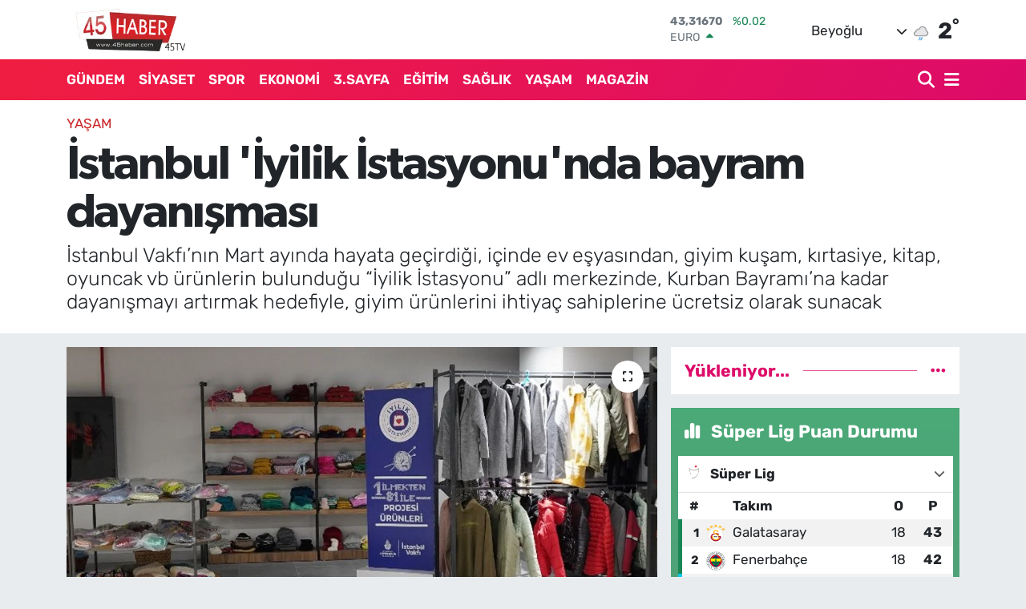

--- FILE ---
content_type: text/html; charset=utf-8
request_url: https://www.google.com/recaptcha/api2/aframe
body_size: 267
content:
<!DOCTYPE HTML><html><head><meta http-equiv="content-type" content="text/html; charset=UTF-8"></head><body><script nonce="8oVgh7TzNC8biHW0P7g1XA">/** Anti-fraud and anti-abuse applications only. See google.com/recaptcha */ try{var clients={'sodar':'https://pagead2.googlesyndication.com/pagead/sodar?'};window.addEventListener("message",function(a){try{if(a.source===window.parent){var b=JSON.parse(a.data);var c=clients[b['id']];if(c){var d=document.createElement('img');d.src=c+b['params']+'&rc='+(localStorage.getItem("rc::a")?sessionStorage.getItem("rc::b"):"");window.document.body.appendChild(d);sessionStorage.setItem("rc::e",parseInt(sessionStorage.getItem("rc::e")||0)+1);localStorage.setItem("rc::h",'1769046474632');}}}catch(b){}});window.parent.postMessage("_grecaptcha_ready", "*");}catch(b){}</script></body></html>